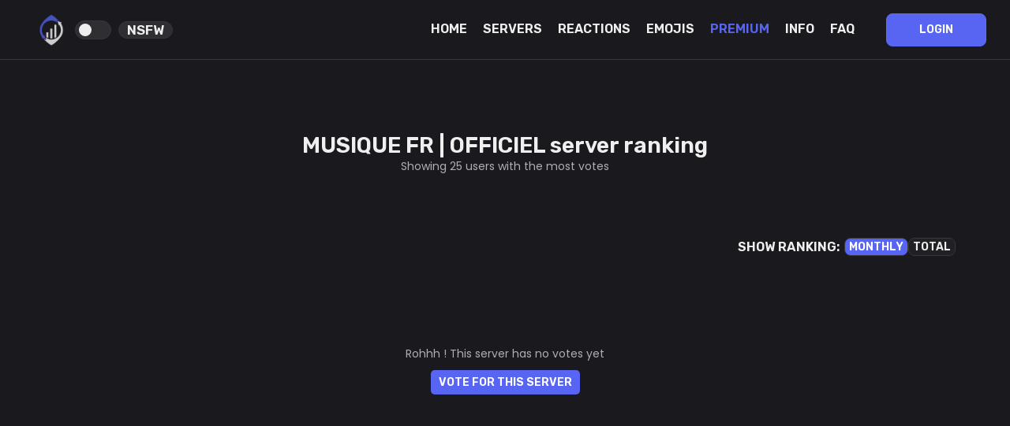

--- FILE ---
content_type: text/html; charset=UTF-8
request_url: https://discordinvites.net/ranking/1163544989947674714
body_size: 2844
content:
<!DOCTYPE html>
<html lang="en" class="theme-dark">
<head>
    <meta charset="utf-8">
    <meta http-equiv="Content-Type" content="text/html; charset=utf-8">
    <meta name="viewport" content="width=device-width, initial-scale=0.9">
    <meta http-equiv="X-UA-Compatible" content="ie=edge">
    <meta name="author" content="DiscordinvitesTeam">
    <meta property="og:type" content="website">
    <meta http-equiv="content-language" content="en">
    <title>Musique FR | OFFICIEL - DiscordInvites | DISCORDINVITES</title>
            <link rel="alternate" hreflang="en" href="https://discordinvites.net/ranking/1163544989947674714">
            <link rel="alternate" hreflang="fr" href="https://discordinvites.net/fr/ranking/1163544989947674714">
            <link rel="alternate" hreflang="it" href="https://discordinvites.net/it/ranking/1163544989947674714">
            <link rel="alternate" hreflang="es" href="https://discordinvites.net/es/ranking/1163544989947674714">
            <link rel="alternate" hreflang="ja" href="https://discordinvites.net/ja/ranking/1163544989947674714">
            <link rel="alternate" hreflang="de" href="https://discordinvites.net/de/ranking/1163544989947674714">
            <link rel="alternate" hreflang="pt" href="https://discordinvites.net/pt/ranking/1163544989947674714">
            <link rel="alternate" hreflang="tr" href="https://discordinvites.net/tr/ranking/1163544989947674714">
            <link rel="alternate" hreflang="ru" href="https://discordinvites.net/ru/ranking/1163544989947674714">
            <link rel="alternate" hreflang="el" href="https://discordinvites.net/el/ranking/1163544989947674714">
            <link rel="alternate" hreflang="ar" href="https://discordinvites.net/ar/ranking/1163544989947674714">
            <link rel="alternate" hreflang="zh" href="https://discordinvites.net/zh/ranking/1163544989947674714">
            <link rel="alternate" hreflang="nl" href="https://discordinvites.net/nl/ranking/1163544989947674714">
            <link rel="alternate" hreflang="pl" href="https://discordinvites.net/pl/ranking/1163544989947674714">
            <link rel="alternate" hreflang="ro" href="https://discordinvites.net/ro/ranking/1163544989947674714">
            <link rel="alternate" hreflang="hu" href="https://discordinvites.net/hu/ranking/1163544989947674714">
            <link rel="alternate" hreflang="cs" href="https://discordinvites.net/cs/ranking/1163544989947674714">
            <link rel="alternate" hreflang="fi" href="https://discordinvites.net/fi/ranking/1163544989947674714">
            <link rel="alternate" hreflang="sv" href="https://discordinvites.net/sv/ranking/1163544989947674714">
            <link rel="alternate" hreflang="da" href="https://discordinvites.net/da/ranking/1163544989947674714">
            <link rel="alternate" hreflang="ko" href="https://discordinvites.net/ko/ranking/1163544989947674714">
            <link rel="alternate" hreflang="no" href="https://discordinvites.net/no/ranking/1163544989947674714">
            <link rel="alternate" hreflang="sk" href="https://discordinvites.net/sk/ranking/1163544989947674714">
        <!-- Ios meta -->
    <meta name="apple-mobile-web-app-title" content="Discord Invites">
    <!-- Ios meta end -->
    <meta name="theme-color" content="#2E3136">
<meta property="twitter:image" content="https://cdn.discordapp.com/icons/1163544989947674714/a_0b1b1488269f8491ef5a7de3d209d284.gif">
<meta property="og:image" content="https://cdn.discordapp.com/icons/1163544989947674714/a_0b1b1488269f8491ef5a7de3d209d284.gif">
<meta property="twitter:url" content="https://discordinvites.net/ranking/1163544989947674714">
<meta property="og:url" content="https://discordinvites.net/ranking/1163544989947674714">
<meta property="twitter:card" content="summary">
<meta name="robots" content="index,follow">
<meta name="description" content="Ranking of Musique FR | OFFICIEL server">
<meta property="og:description" content="Ranking of Musique FR | OFFICIEL server">
<meta property="twitter:description" content="Ranking of Musique FR | OFFICIEL server">
<meta property="og:title" content="Musique FR | OFFICIEL - DiscordInvites | DISCORDINVITES">
<meta property="twitter:title" content="Musique FR | OFFICIEL - DiscordInvites | DISCORDINVITES">
    
    <link rel="canonical" href="https://discordinvites.net/ranking/1163544989947674714"/>
    <link rel="shortcut icon" href="https://cdn.discordapp.com/icons/1163544989947674714/a_0b1b1488269f8491ef5a7de3d209d284.gif" type="image/x-icon">
    
    
    <script src="/cdn-cgi/scripts/7d0fa10a/cloudflare-static/rocket-loader.min.js" data-cf-settings="e114a8eca9ccfdcfacdddee6-|49"></script><link href="https://fonts.googleapis.com/css2?family=Bebas+Neue&family=Inter:wght@100;200;300;400;500;600;700;800;900&family=Lilita+One&family=Noto+Sans:ital,wght@0,100..900;1,100..900&display=swap"
          rel="preload"
          type="text/css"
          as="style"
          onload="this.onload = null; this.rel = 'stylesheet';">
    <script src="/cdn-cgi/scripts/7d0fa10a/cloudflare-static/rocket-loader.min.js" data-cf-settings="e114a8eca9ccfdcfacdddee6-|49"></script><link href="https://fonts.googleapis.com/css2?family=Bebas+Neue&family=Inter:wght@100;200;300;400;500;600;700;800;900&family=Lilita+One&display=swap"
          rel="preload"
          type="text/css"
          as="style"
          onload="this.onload = null; this.rel = 'stylesheet';">
    <script src="/cdn-cgi/scripts/7d0fa10a/cloudflare-static/rocket-loader.min.js" data-cf-settings="e114a8eca9ccfdcfacdddee6-|49"></script><link href="https://cdnjs.cloudflare.com/ajax/libs/font-awesome/6.2.0/css/all.min.css"
          rel="preload"
          type="text/css"
          as="style"
          onload="this.onload = null; this.rel = 'stylesheet';">
    <script src="/cdn-cgi/scripts/7d0fa10a/cloudflare-static/rocket-loader.min.js" data-cf-settings="e114a8eca9ccfdcfacdddee6-|49"></script><link rel="preload"
          type="text/css"
          as="style"
          onload="this.onload = null; this.rel = 'stylesheet';"
          href="https://discordinvites.net/assets/css/colors.min.css?v=2257">
    <script src="/cdn-cgi/scripts/7d0fa10a/cloudflare-static/rocket-loader.min.js" data-cf-settings="e114a8eca9ccfdcfacdddee6-|49"></script><link rel="preload"
          type="text/css"
          as="style"
          onload="this.onload = null; this.rel = 'stylesheet';"
          href="https://discordinvites.net/assets/css/scrollbar.min.css?v=2257">
    <script src="/cdn-cgi/scripts/7d0fa10a/cloudflare-static/rocket-loader.min.js" data-cf-settings="e114a8eca9ccfdcfacdddee6-|49"></script><link rel="preload"
          type="text/css"
          as="style"
          onload="this.onload = null; this.rel = 'stylesheet';"
          href="https://discordinvites.net/assets/css/hamburger.min.css?v=2257">
    <script src="/cdn-cgi/scripts/7d0fa10a/cloudflare-static/rocket-loader.min.js" data-cf-settings="e114a8eca9ccfdcfacdddee6-|49"></script><link rel="preload"
          type="text/css"
          as="style"
          onload="this.onload = null; this.rel = 'stylesheet';"
          href="https://discordinvites.net/assets/css/navBar.min.css?v=2257">
    <script src="/cdn-cgi/scripts/7d0fa10a/cloudflare-static/rocket-loader.min.js" data-cf-settings="e114a8eca9ccfdcfacdddee6-|49"></script><link rel="preload"
          type="text/css"
          as="style"
          onload="this.onload = null; this.rel = 'stylesheet';"
          href="https://discordinvites.net/assets/css/boost/boost.min.css?v=2257">
    <script src="/cdn-cgi/scripts/7d0fa10a/cloudflare-static/rocket-loader.min.js" data-cf-settings="e114a8eca9ccfdcfacdddee6-|49"></script><link rel="preload"
          type="text/css"
          as="style"
          onload="this.onload = null; this.rel = 'stylesheet';"
          href="https://discordinvites.net/assets/css/loading.min.css?v=2257">
    <script src="/cdn-cgi/scripts/7d0fa10a/cloudflare-static/rocket-loader.min.js" data-cf-settings="e114a8eca9ccfdcfacdddee6-|49"></script><link rel="preload"
          type="text/css"
          as="style"
          onload="this.onload = null; this.rel = 'stylesheet';"
          href="https://discordinvites.net/assets/css/animation.min.css?v=2257">
    <script src="/cdn-cgi/scripts/7d0fa10a/cloudflare-static/rocket-loader.min.js" data-cf-settings="e114a8eca9ccfdcfacdddee6-|49"></script><link rel="preload"
          type="text/css"
          as="style"
          onload="this.onload = null; this.rel = 'stylesheet';"
          href="https://discordinvites.net/assets/css/footer.min.css?v=2257">
    <script src="/cdn-cgi/scripts/7d0fa10a/cloudflare-static/rocket-loader.min.js" data-cf-settings="e114a8eca9ccfdcfacdddee6-|49"></script><link rel="preload"
          type="text/css"
          as="style"
          onload="this.onload = null; this.rel = 'stylesheet';"
          href="https://discordinvites.net/assets/css/theme.min.css?v=2257">
    <script src="/cdn-cgi/scripts/7d0fa10a/cloudflare-static/rocket-loader.min.js" data-cf-settings="e114a8eca9ccfdcfacdddee6-|49"></script><link rel="preload"
          type="text/css"
          as="style"
          onload="this.onload = null; this.rel = 'stylesheet';"
          href="https://discordinvites.net/assets/css/tooltips.min.css?v=2257">
    <script src="/cdn-cgi/scripts/7d0fa10a/cloudflare-static/rocket-loader.min.js" data-cf-settings="e114a8eca9ccfdcfacdddee6-|49"></script><link rel="preload"
          type="text/css"
          as="style"
          onload="this.onload = null; this.rel = 'stylesheet';"
          href="https://discordinvites.net/assets/css/ads.min.css?v=2257">
    <script src="/cdn-cgi/scripts/7d0fa10a/cloudflare-static/rocket-loader.min.js" data-cf-settings="e114a8eca9ccfdcfacdddee6-|49"></script><link rel="preload"
          type="text/css"
          as="style"
          onload="this.onload = null; this.rel = 'stylesheet';"
          href="https://discordinvites.net/assets/css/modal.min.css?v=2257">
    <script src="/cdn-cgi/scripts/7d0fa10a/cloudflare-static/rocket-loader.min.js" data-cf-settings="e114a8eca9ccfdcfacdddee6-|49"></script><link rel="preload"
          type="text/css"
          as="style"
          onload="this.onload = null; this.rel = 'stylesheet';"
          href="https://discordinvites.net/node_modules/@sweetalert2/themes/dark/dark.min.css?v=2257">
    <script src="/cdn-cgi/scripts/7d0fa10a/cloudflare-static/rocket-loader.min.js" data-cf-settings="e114a8eca9ccfdcfacdddee6-|49"></script><link rel="preload"
          type="text/css"
          as="style"
          onload="this.onload = null; this.rel = 'stylesheet';"
          href="https://discordinvites.net/node_modules/alertifyjs/build/css/alertify.min.css?v=2257"/>
    <script src="/cdn-cgi/scripts/7d0fa10a/cloudflare-static/rocket-loader.min.js" data-cf-settings="e114a8eca9ccfdcfacdddee6-|49"></script><link rel="preload"
          type="text/css"
          as="style"
          onload="this.onload = null; this.rel = 'stylesheet';"
          href="https://discordinvites.net/node_modules/alertifyjs/build/css/themes/semantic.min.css?v=2257">
    <script src="/cdn-cgi/scripts/7d0fa10a/cloudflare-static/rocket-loader.min.js" data-cf-settings="e114a8eca9ccfdcfacdddee6-|49"></script><link rel="preload"
          type="text/css"
          as="style"
          onload="this.onload = null; this.rel = 'stylesheet';" href="https://cdnjs.cloudflare.com/ajax/libs/animate.css/4.1.1/animate.min.css"/>
    <link rel="stylesheet" href="https://unpkg.com/@trevoreyre/autocomplete-js/dist/style.css"/>
    <!-- PWA -->
    <link rel="manifest" href="https://discordinvites.net/manifest.json">
    <link rel="apple-touch-icon" href="https://discordinvites.net/assets/imgs/manifest/100x100.png">
    <meta name="apple-mobile-web-app-status-bar" content="#1A1A1E">
    <!-- iPhone link -->
    <link rel="apple-touch-startup-image" href="https://discordinvites.net/assets/imgs/manifest/100x100.png">
    <!-- iPhone Xs Max (1242px x 2688px) -->
    <link rel="apple-touch-startup-image"
          media="(device-width: 414px) and (device-height: 896px) and (-webkit-device-pixel-ratio: 3)"
          href="https://discordinvites.net/assets/imgs/manifest/IOS/1242x2688.png">
    <!-- iPhone Xr (828px x 1792px) -->
    <link rel="apple-touch-startup-image"
          media="(device-width: 414px) and (device-height: 896px) and (-webkit-device-pixel-ratio: 2)"
          href="https://discordinvites.net/assets/imgs/manifest/IOS/828x1792.png">
    <!-- iPhone X, Xs (1125px x 2436px) -->
    <link rel="apple-touch-startup-image"
          media="(device-width: 375px) and (device-height: 812px) and (-webkit-device-pixel-ratio: 3)"
          href="https://discordinvites.net/assets/imgs/manifest/IOS/1125x2436.png">
    <!-- iPhone 8 Plus, 7 Plus, 6s Plus, 6 Plus (1242px x 2208px) -->
    <link rel="apple-touch-startup-image"
          media="(device-width: 414px) and (device-height: 736px) and (-webkit-device-pixel-ratio: 3)"
          href="https://discordinvites.net/assets/imgs/manifest/IOS/1242x2208.png">
    <!-- iPhone 8, 7, 6s, 6 (750px x 1334px) -->
    <link rel="apple-touch-startup-image"
          media="(device-width: 375px) and (device-height: 667px) and (-webkit-device-pixel-ratio: 2)"
          href="https://discordinvites.net/assets/imgs/manifest/IOS/750x1334.png">
    <!-- iPad Pro 12.9" (2048px x 2732px) -->
    <link rel="apple-touch-startup-image"
          media="(device-width: 1024px) and (device-height: 1366px) and (-webkit-device-pixel-ratio: 2)"
          href="https://discordinvites.net/assets/imgs/manifest/IOS/2048x2732.png">
    <!-- iPad Pro 11” (1668px x 2388px) -->
    <link rel="apple-touch-startup-image"
          media="(device-width: 834px) and (device-height: 1194px) and (-webkit-device-pixel-ratio: 2)"
          href="https://discordinvites.net/assets/imgs/manifest/IOS/1668x2388.png">
    <!-- iPad Pro 10.5" (1668px x 2224px) -->
    <link rel="apple-touch-startup-image"
          media="(device-width: 834px) and (device-height: 1112px) and (-webkit-device-pixel-ratio: 2)"
          href="https://discordinvites.net/assets/imgs/manifest/IOS/1668x2224.png">
    <!-- iPad Mini, Air (1536px x 2048px) -->
    <link rel="apple-touch-startup-image"
          media="(device-width: 768px) and (device-height: 1024px) and (-webkit-device-pixel-ratio: 2)"
          href="https://discordinvites.net/assets/imgs/manifest/IOS/1536x2048.png">
    <!-- Ios link end -->
    <meta name="theme-color" content="#1A1A1E">
    <script src='https://www.google.com/recaptcha/api.js' async defer type="e114a8eca9ccfdcfacdddee6-text/javascript"></script>
    <script src="https://discordinvites.net/assets/js/jquery.min.js" type="e114a8eca9ccfdcfacdddee6-text/javascript"></script>
    <script src="https://discordinvites.net/assets/js/navBarMenuHover.min.js?v=2257" async type="e114a8eca9ccfdcfacdddee6-text/javascript"></script>
    <script src="https://discordinvites.net/assets/js/switcher.js?v=2257" type="e114a8eca9ccfdcfacdddee6-text/javascript"></script>
                <link rel="stylesheet" href="https://discordinvites.net/assets/css/rank/rank.min.css?v=2257" type="text/css">
            <link rel="stylesheet" href="https://discordinvites.net/assets/css/rank/rank_responsive.min.css?v=2257" type="text/css">
    
    <style>
        .ajs-message.ajs-customError {
            color: var(--color-fast-white);
            background-color: var(--color-low-gray);
            border: 1px solid var(--color-border-gray);
            border-left: 2px solid var(--color-red);
            border-bottom-right-radius: var(--border-radius);
            border-top-right-radius: var(--border-radius);
            cursor: pointer;
        }

        .ajs-message.ajs-customSuccess {
            color: var(--color-fast-white);
            background-color: var(--color-low-gray);
            border: 1px solid var(--color-border-gray);
            border-left: 2px solid var(--color-green);
            border-bottom-right-radius: var(--border-radius);
            border-top-right-radius: var(--border-radius);
            cursor: pointer;
        }
    </style>
</head>
<body id="" ondragstart="if (!window.__cfRLUnblockHandlers) return false; return false;" ondrop="if (!window.__cfRLUnblockHandlers) return false; return false;" class="" data-cf-modified-e114a8eca9ccfdcfacdddee6-="">
<script type="e114a8eca9ccfdcfacdddee6-text/javascript">
    (function(c,l,a,r,i,t,y){
        c[a]=c[a]||function(){(c[a].q=c[a].q||[]).push(arguments)};
        t=l.createElement(r);t.async=1;t.src="https://www.clarity.ms/tag/"+i;
        y=l.getElementsByTagName(r)[0];y.parentNode.insertBefore(t,y);
    })(window, document, "clarity", "script", "m59pevezpg");
</script>

<!-- Google tag (gtag.js) -->
<script async src="https://www.googletagmanager.com/gtag/js?id=G-9T3RBWKF1N" type="e114a8eca9ccfdcfacdddee6-text/javascript"></script>
<script type="e114a8eca9ccfdcfacdddee6-text/javascript">
    window.dataLayer = window.dataLayer || [];
    function gtag(){dataLayer.push(arguments);}
    gtag('js', new Date());

    gtag('config', 'G-9T3RBWKF1N');
</script>
<div class="loader">
    <div class="title-font loaderTitle ">
        <span class="regularText">DISCORD 󠇰󠇰</span>
        <span class="coloredText">INVITES</span>
    </div>
    <br/>
    <div class="lds-ellipsis">
        <div></div>
        <div></div>
        <div></div>
        <div></div>
    </div>
</div>
        <nav id="nav" class="navBar">
        <a href="https://discordinvites.net">
            <div class="navBarLogoContainer" flow="right">
                <img src="https://discordinvites.net/assets/imgs/discordinvites/blue_100.png" alt="logo">
            </div>
        </a>
        <div class="switcherContainer">
            <label for="switcherNsfw" class="switchDiscord" style="position: relative;">
                <input type="checkbox" id="switcherNsfw" name="nsfwSwitch">
                <span class="sliderDiscord round" style="width: 38px !important;"></span>
            </label>
            <h3 tooltip="Show nsfw servers in list" flow="down" class="regularText">NSFW</h3>
        </div>
        <div class="burger">
            <div class="leftBurgerContainer">
                                    <a href="https://discordinvites.net/login/?page=ranking_1163544989947674714"
                       class="loginMobileButton">LOGIN</a>
                            </div>
            <div class="hamburger hamburger--slider">
                <div class="hamburger-box">
                    <div class="hamburger-inner"></div>
                </div>
            </div>
            <div class="burgerContent">
                <div class="navLinks">
                    <div class="regularNavLinks">
                        <a id="index" href="https://discordinvites.net/" class="navPageLink"
                           style="color: var(--color-fast-white) !important;">HOME</a>
                        <a id="servers" href="https://discordinvites.net/servers" class="navPageLink"
                           style="color: var(--color-fast-white) !important;">SERVERS</a>
                        <a id="reactions" href="https://discordinvites.net/reactions" class="navPageLink"
                           style="color: var(--color-fast-white) !important;">REACTIONS</a>
                        <a id="emojis" href="https://discordinvites.net/emojis" class="navPageLink"
                           style="color: var(--color-fast-white) !important;">EMOJIS</a>
                        <a id="premium" href="https://discordinvites.net/premium"
                           class="navPageLink coloredText">PREMIUM</a>
                        <a id="infos" href="https://discordinvites.net/infos" class="navPageLink"
                           style="color: var(--color-fast-white) !important;">INFO</a>
                        <a id="faq" href="https://discordinvites.net/faq" class="navPageLink"
                           style="color: var(--color-fast-white) !important;">FAQ</a>
                    </div>
                    <div class="userLinks">
                                                    <a href="https://discordinvites.net/login/?page=ranking_1163544989947674714">
                                <div class="userLoginButton title-font">
                                    LOGIN                                </div>
                            </a>
                                            </div>
                </div>
            </div>
        </div>
    </nav>
    <div class="navbarbottom">
        <a href="https://discordinvites.net" class="nav-link">
            <i class="fas fa-home"></i>
            <span>home</span>
        </a>
        <a href="https://discordinvites.net/servers" class="nav-link">
            <i class="fas fa-server"></i>
            <span>servers</span>
        </a>
        <a href="https://discordinvites.net/add" class="nav-link nav-link-add">
            <i class="fa-solid fa-plus"></i>
        </a>
        <a href="https://discordinvites.net/emojis" class="nav-link">
            <i class="fa-solid fa-face-laugh-beam"></i>
            <span>emojis</span>
        </a>
        <a href="https://discordinvites.net/dashboard" class="nav-link">
            <i class="fas fa-chart-bar"></i>
            <span>Dashboard</span>
        </a>
    </div>
<div class="rankContainer">
            <h1 class="regularText"><strong>Musique FR | OFFICIEL</strong> server ranking</h1>
            <pan class="lightText">Showing 25 users with the most votes</pan>

    <div class="sortButtonContainer">
        <div class="sortHeader">
            <h3 class="regularText title-font">Show ranking:</h3>
        </div>
        <div class="buttonSortContainer title-font">
            <a href="https://discordinvites.net/ranking/1163544989947674714">
                <div class="sortButton selected">
                    Monthly                </div>
            </a>
            <a href="https://discordinvites.net/ranking/1163544989947674714?sort=total">
                <div class="sortButton ">
                    Total                </div>
            </a>
        </div>
    </div>

            <div class="emptyVotes">
            <span class="lightText">Rohhh ! This server has no votes yet</span>
            <a href="https://discordinvites.net/vote/1163544989947674714" class="voteButton title-font">
                Vote for this server            </a>
        </div>
    </div>
<style>
    .wavePath-34gfxs {
        -webkit-animation: waveDividerAnimation-34gfxs 20s linear infinite alternate;
        animation: waveDividerAnimation-34gfxs 20s linear infinite alternate;
        fill: var(--color-fast-gray);
    }

    @-webkit-keyframes waveDividerAnimation-34gfxs {
        0% {
            d: path("M826.337463,25.5396311 C670.970254,58.655965 603.696181,68.7870267 447.802481,35.1443383 C293.342778,1.81111414 137.33377,1.81111414 0,1.81111414 L0,150 L1920,150 L1920,1.81111414 C1739.53523,-16.6853983 1679.86404,73.1607868 1389.7826,37.4859505 C1099.70117,1.81111414 981.704672,-7.57670281 826.337463,25.5396311 Z");
        }
        50% {
            d: path("M655.558582,28.4898877 C500.191373,61.6062216 422.833785,83.5422763 266.940085,49.8995879 C112.480383,16.5663637 84.0992497,8.02840272 0,44.7243294 L0,150.727527 L1920,150.727527 L1920,49.8995879 C1580.91676,-34.8808285 1438.10804,73.6768193 1148.0266,38.0019829 C857.945166,2.32714659 810.925791,-4.62644617 655.558582,28.4898877 Z");
        }
        to {
            d: path("M842.322034,38.0019829 C686.954825,71.1183168 623.386282,53.08497 467.492582,19.4422816 C313.032879,-13.8909426 84.0992497,8.02840272 0,44.7243294 L0,150.727527 L1920,150.727527 L1920,76.8685643 C1512.23604,-35.3595639 1568.70222,67.4289432 1278.62078,31.7541069 C988.539347,-3.92072949 997.689243,4.88564905 842.322034,38.0019829 Z");
        }
    }

    @keyframes waveDividerAnimation-34gfxs {
        0% {
            d: path("M826.337463,25.5396311 C670.970254,58.655965 603.696181,68.7870267 447.802481,35.1443383 C293.342778,1.81111414 137.33377,1.81111414 0,1.81111414 L0,150 L1920,150 L1920,1.81111414 C1739.53523,-16.6853983 1679.86404,73.1607868 1389.7826,37.4859505 C1099.70117,1.81111414 981.704672,-7.57670281 826.337463,25.5396311 Z");
        }
        50% {
            d: path("M655.558582,28.4898877 C500.191373,61.6062216 422.833785,83.5422763 266.940085,49.8995879 C112.480383,16.5663637 84.0992497,8.02840272 0,44.7243294 L0,150.727527 L1920,150.727527 L1920,49.8995879 C1580.91676,-34.8808285 1438.10804,73.6768193 1148.0266,38.0019829 C857.945166,2.32714659 810.925791,-4.62644617 655.558582,28.4898877 Z");
        }
        to {
            d: path("M842.322034,38.0019829 C686.954825,71.1183168 623.386282,53.08497 467.492582,19.4422816 C313.032879,-13.8909426 84.0992497,8.02840272 0,44.7243294 L0,150.727527 L1920,150.727527 L1920,76.8685643 C1512.23604,-35.3595639 1568.70222,67.4289432 1278.62078,31.7541069 C988.539347,-3.92072949 997.689243,4.88564905 842.322034,38.0019829 Z");
        }
    }
</style>
<div class="footer">
    <svg class="wave-1hkxOo" version="1.1" xmlns="http://www.w3.org/2000/svg" viewBox="0 0 1440 100"
         preserveAspectRatio="none">
        <path class="wavePath-34gfxs"
              d="M826.337463,25.5396311 C670.970254,58.655965 603.696181,68.7870267 447.802481,35.1443383 C293.342778,1.81111414 137.33377,1.81111414 0,1.81111414 L0,150 L1920,150 L1920,1.81111414 C1739.53523,-16.6853983 1679.86404,73.1607868 1389.7826,37.4859505 C1099.70117,1.81111414 981.704672,-7.57670281 826.337463,25.5396311 Z">
        </path>
    </svg>
    <div class="footerContainer">
        <div class="footerSection footerColums" type="logoContainer">
            <div class="footerFirstPart">
                <img src="[data-uri]" class="lazyload" data-src="https://discordinvites.net/assets/imgs/discordinvites/blue_100.png" alt="discordinvites">
                <h2 class="regularText">DISCORD</h2>
                <h2 class="coloredText">INVITES</h2>
            </div>
            <div class="footerSocialContainer">
                <a href="https://twitter.com/DiscordInvites_" class="socialMedia" tooltip="Twitter" target="_blank"
                   rel="noopener">
                    <img src="[data-uri]" class="lazyload" data-src="https://discordinvites.net/assets/logo/twitter.png" alt="twitter">
                </a>
                <a href="https://www.tiktok.com/@discordinvites.net" class="socialMedia" tooltip="Tiktok"
                   target="_blank" rel="noopener">
                    <img src="[data-uri]" class="lazyload" data-src="https://discordinvites.net/assets/logo/tiktok.png" alt="tiktok">
                </a>
                <a href="https://www.youtube.com/channel/UCLtwtHRKDJULs4evn0GxXDw" class="socialMedia" tooltip="Youtube"
                   target="_blank" rel="noopener">
                    <img src="[data-uri]" class="lazyload" data-src="https://discordinvites.net/assets/logo/youtube.png" alt="youtube">
                </a>
                <a href="https://www.instagram.com/discordinvites_/" class="socialMedia" tooltip="Instagram"
                   target="_blank" rel="noopener">
                    <img src="[data-uri]" class="lazyload" data-src="https://discordinvites.net/assets/logo/instagram.png" alt="instagram"
                         style="width: 22px !important; height: 22px !important;">
                </a>
            </div>
        </div>
        <div class="footerSection" type="links">
            <a href="https://discordinvites.net/">Home</a>
            <a href="https://discordinvites.net/servers">Servers</a>
            <a href="https://discordinvites.net/reactions">Reactions</a>
            <a href="https://discordinvites.net/faq">FAQ</a>
        </div>
        <div class="footerSection" type="links">
            <a href="https://discordinvites.net/dashboard">Dashboard</a>
            <a href="https://discordinvites.net/add">Add your server</a>
            <a href="https://dinvites.net/discordinvites">Our Discord</a>
            <a href="https://discordinvites.net/contact">Contact us</a>
        </div>
        <div class="footerSection" type="links">
            <a style="color: #5865F2;" href="https://discordinvites.net/ranking">Ranking</a>
            <div class="select">
                <div class="selectLanguage" tooltip="Current language">
                    <img style="width: 30px; height: 30px;" src="https://discordinvites.net/assets/imgs/flags/en.png" alt="en">
                </div>
                <div class="selectButton title-font" style="font-weight: bold; text-transform: uppercase;">
                    Change language                    <i class="fa-solid fa-angle-down"></i>
                </div>
                <div class="selectOption" style="display: none; min-width: 180px;">
                                            <a style="padding: 3px 0;"
                           href="https://discordinvites.net/lang/en.ranking_1163544989947674714"
                        >
                            <div class="selectOptionItem selected ">
                                <div id="language-en">English</div>
                                <img src="https://discordinvites.net/assets/imgs/flags/en.png" alt="en">
                            </div>
                        </a>
                                            <a style="padding: 3px 0;"
                           href="https://discordinvites.net/lang/fr.ranking_1163544989947674714"
                        >
                            <div class="selectOptionItem  ">
                                <div id="language-fr">Français</div>
                                <img src="https://discordinvites.net/assets/imgs/flags/fr.png" alt="fr">
                            </div>
                        </a>
                                            <a style="padding: 3px 0;"
                           href="https://discordinvites.net/lang/it.ranking_1163544989947674714"
                        >
                            <div class="selectOptionItem  ">
                                <div id="language-it">Italiano</div>
                                <img src="https://discordinvites.net/assets/imgs/flags/it.png" alt="it">
                            </div>
                        </a>
                                            <a style="padding: 3px 0;"
                           href="https://discordinvites.net/lang/es.ranking_1163544989947674714"
                        >
                            <div class="selectOptionItem  ">
                                <div id="language-es">Español</div>
                                <img src="https://discordinvites.net/assets/imgs/flags/es.png" alt="es">
                            </div>
                        </a>
                                            <a style="padding: 3px 0;"
                           href="https://discordinvites.net/lang/ja.ranking_1163544989947674714"
                        >
                            <div class="selectOptionItem  ">
                                <div id="language-ja">日本語</div>
                                <img src="https://discordinvites.net/assets/imgs/flags/ja.png" alt="ja">
                            </div>
                        </a>
                                            <a style="padding: 3px 0;"
                           href="https://discordinvites.net/lang/de.ranking_1163544989947674714"
                        >
                            <div class="selectOptionItem  ">
                                <div id="language-de">Deutsch</div>
                                <img src="https://discordinvites.net/assets/imgs/flags/de.png" alt="de">
                            </div>
                        </a>
                                            <a style="padding: 3px 0;"
                           href="https://discordinvites.net/lang/pt.ranking_1163544989947674714"
                        >
                            <div class="selectOptionItem  ">
                                <div id="language-pt">Português</div>
                                <img src="https://discordinvites.net/assets/imgs/flags/pt.png" alt="pt">
                            </div>
                        </a>
                                            <a style="padding: 3px 0;"
                           href="https://discordinvites.net/lang/tr.ranking_1163544989947674714"
                        >
                            <div class="selectOptionItem  ">
                                <div id="language-tr">Türkçe</div>
                                <img src="https://discordinvites.net/assets/imgs/flags/tr.png" alt="tr">
                            </div>
                        </a>
                                            <a style="padding: 3px 0;"
                           href="https://discordinvites.net/lang/ru.ranking_1163544989947674714"
                        >
                            <div class="selectOptionItem  ">
                                <div id="language-ru">Русский</div>
                                <img src="https://discordinvites.net/assets/imgs/flags/ru.png" alt="ru">
                            </div>
                        </a>
                                            <a style="padding: 3px 0;"
                           href="https://discordinvites.net/lang/el.ranking_1163544989947674714"
                        >
                            <div class="selectOptionItem  ">
                                <div id="language-el">Ελληνικά</div>
                                <img src="https://discordinvites.net/assets/imgs/flags/el.png" alt="el">
                            </div>
                        </a>
                                            <a style="padding: 3px 0;"
                           href="https://discordinvites.net/lang/ar.ranking_1163544989947674714"
                        >
                            <div class="selectOptionItem  ">
                                <div id="language-ar">العربية</div>
                                <img src="https://discordinvites.net/assets/imgs/flags/ar.png" alt="ar">
                            </div>
                        </a>
                                            <a style="padding: 3px 0;"
                           href="https://discordinvites.net/lang/zh.ranking_1163544989947674714"
                        >
                            <div class="selectOptionItem  ">
                                <div id="language-zh">中文</div>
                                <img src="https://discordinvites.net/assets/imgs/flags/zh.png" alt="zh">
                            </div>
                        </a>
                                            <a style="padding: 3px 0;"
                           href="https://discordinvites.net/lang/nl.ranking_1163544989947674714"
                        >
                            <div class="selectOptionItem  ">
                                <div id="language-nl">Nederlands</div>
                                <img src="https://discordinvites.net/assets/imgs/flags/nl.png" alt="nl">
                            </div>
                        </a>
                                            <a style="padding: 3px 0;"
                           href="https://discordinvites.net/lang/pl.ranking_1163544989947674714"
                        >
                            <div class="selectOptionItem  ">
                                <div id="language-pl">Polski</div>
                                <img src="https://discordinvites.net/assets/imgs/flags/pl.png" alt="pl">
                            </div>
                        </a>
                                            <a style="padding: 3px 0;"
                           href="https://discordinvites.net/lang/ro.ranking_1163544989947674714"
                        >
                            <div class="selectOptionItem  ">
                                <div id="language-ro">Română</div>
                                <img src="https://discordinvites.net/assets/imgs/flags/ro.png" alt="ro">
                            </div>
                        </a>
                                            <a style="padding: 3px 0;"
                           href="https://discordinvites.net/lang/hu.ranking_1163544989947674714"
                        >
                            <div class="selectOptionItem  ">
                                <div id="language-hu">Magyar</div>
                                <img src="https://discordinvites.net/assets/imgs/flags/hu.png" alt="hu">
                            </div>
                        </a>
                                            <a style="padding: 3px 0;"
                           href="https://discordinvites.net/lang/cs.ranking_1163544989947674714"
                        >
                            <div class="selectOptionItem  ">
                                <div id="language-cs">Čeština</div>
                                <img src="https://discordinvites.net/assets/imgs/flags/cs.png" alt="cs">
                            </div>
                        </a>
                                            <a style="padding: 3px 0;"
                           href="https://discordinvites.net/lang/fi.ranking_1163544989947674714"
                        >
                            <div class="selectOptionItem  ">
                                <div id="language-fi">Suomi</div>
                                <img src="https://discordinvites.net/assets/imgs/flags/fi.png" alt="fi">
                            </div>
                        </a>
                                            <a style="padding: 3px 0;"
                           href="https://discordinvites.net/lang/sv.ranking_1163544989947674714"
                        >
                            <div class="selectOptionItem  ">
                                <div id="language-sv">Svenska</div>
                                <img src="https://discordinvites.net/assets/imgs/flags/sv.png" alt="sv">
                            </div>
                        </a>
                                            <a style="padding: 3px 0;"
                           href="https://discordinvites.net/lang/da.ranking_1163544989947674714"
                        >
                            <div class="selectOptionItem  ">
                                <div id="language-da">Dansk</div>
                                <img src="https://discordinvites.net/assets/imgs/flags/da.png" alt="da">
                            </div>
                        </a>
                                            <a style="padding: 3px 0;"
                           href="https://discordinvites.net/lang/ko.ranking_1163544989947674714"
                        >
                            <div class="selectOptionItem  ">
                                <div id="language-ko">한국어</div>
                                <img src="https://discordinvites.net/assets/imgs/flags/ko.png" alt="ko">
                            </div>
                        </a>
                                            <a style="padding: 3px 0;"
                           href="https://discordinvites.net/lang/no.ranking_1163544989947674714"
                        >
                            <div class="selectOptionItem  ">
                                <div id="language-no">Norsk</div>
                                <img src="https://discordinvites.net/assets/imgs/flags/no.png" alt="no">
                            </div>
                        </a>
                                            <a style="padding: 3px 0;"
                           href="https://discordinvites.net/lang/sk.ranking_1163544989947674714"
                        >
                            <div class="selectOptionItem  ">
                                <div id="language-sk">Slovenčina</div>
                                <img src="https://discordinvites.net/assets/imgs/flags/sk.png" alt="sk">
                            </div>
                        </a>
                                    </div>
            </div>
            <div class="theme-switcher">
                <div tooltip="Dark" class="switcher switcher-dark"></div>
                <div tooltip="Dark light" class="switcher switcher-dark-light"></div>
                <div tooltip="Light" class="switcher switcher-light"></div>
            </div>
        </div>
    </div>
    <div class="partnersContainer">
        <h3 class="regularText title-font">Discord<span class="coloredText">Invites</span> Sponsors</h3>
        <div class="partnersContainerRow">
            <a href="https://mrrobot.app/?utm_source=link&utm_medium=banner&utm_term=DiscordInvites%2Cwebsite&utm_content=banner_partner_DiscordInvites&utm_campaign=DiscordInvites"
               target="_blank" rel="noopener">
                <div class="partnerCard" type="AG" tooltip="MR. ROBOT">
                    <img class="lazyload"
                         data-src="https://discordinvites.net/assets/imgs/partners/mrrobot.jpg?v=2257"
                         alt="MR. ROBOT" src="[data-uri]">
                </div>
            </a>
            <a href="https://www.skybot.fr"
               target="_blank" rel="noopener">
                <div class="partnerCard" type="AG" tooltip="Sky">
                    <img class="lazyload"
                         data-src="https://discordinvites.net/assets/imgs/partners/sky.webp?v=2257"
                         alt="Sky" src="[data-uri]">
                </div>
            </a>
            <a href="https://influenz.me"
               target="_blank" rel="noopener">
                <div class="partnerCard" type="AG" tooltip="Influenz">
                    <img class="lazyload"
                         data-src="https://discordinvites.net/assets/imgs/partners/infuez.webp?v=2257"
                         alt="Influenz" src="[data-uri]">
                </div>
            </a>
            <a href="https://discord-france.fr/"
               target="_blank" rel="noopener">
                <div class="partnerCard" type="AG" tooltip="Discord-France">
                    <img class="lazyload"
                         data-src="https://discordinvites.net/assets/imgs/partners/dflogo.webp?v=2257"
                         alt="Discord-France" src="[data-uri]">
                </div>
            </a>
            <a href="https://discorads.com/"
               target="_blank" rel="noopener">
                <div class="partnerCard" type="AG" tooltip="discorads">
                    <img class="lazyload"
                         data-src="https://discordinvites.net/assets/imgs/partners/discorads.webp?v=2257"
                         alt="discorads" src="[data-uri]">
                </div>
            </a>
        </div>
    </div>

<!--
    <button class="download-pwa" onclick="installPWA()">
        Download for&nbsp;<span id="osName"></span>
    </button>
-->

    <div class="authorContainer">
        <span class='author lightText'>Made with <img src='https://discordinvites.net/assets/logo/heart2.png' alt='heart'> by <a href='https://github.com/vince614' target='_blank' rel='noopener'>Vince</a>, <a href='https://alexandregerez.com/' target='_blank' rel='noopener'>Nextrie</a> & <a href='https://discordinvites.net/profile/405479325316677654' target='_blank' rel='noopener'>LarchitecT</a></span>
    </div>
    <div class="informationFooterContainer">
        <span class="lightText">© 2026 DiscordInvites - DiscordInvites is not affiliated with <span class='regularText'>Discord</span>.</span>
        <div class="informationFooterContainerLink">
            <a href="https://discordinvites.net/privacy">Legal Notice</a>
            <a href="https://discordinvites.net/tos">Conditions of use</a>
            <a href="https://discordinvites.net/#">Cookie</a>
        </div>
        <span style="font-size: 10px;" class="lightText">Protection by reCAPTCHA <a
                    href="https://policies.google.com/privacy">Confidentiality</a> - <a
                    href="https://policies.google.com/terms">Conditions</a></span>
    </div>
</div>
<script src="/cdn-cgi/scripts/7d0fa10a/cloudflare-static/rocket-loader.min.js" data-cf-settings="e114a8eca9ccfdcfacdddee6-|49" defer></script><script>(function(){function c(){var b=a.contentDocument||a.contentWindow.document;if(b){var d=b.createElement('script');d.innerHTML="window.__CF$cv$params={r:'9c2600a92c3ec78f',t:'MTc2OTE1Nzc5Nw=='};var a=document.createElement('script');a.src='/cdn-cgi/challenge-platform/scripts/jsd/main.js';document.getElementsByTagName('head')[0].appendChild(a);";b.getElementsByTagName('head')[0].appendChild(d)}}if(document.body){var a=document.createElement('iframe');a.height=1;a.width=1;a.style.position='absolute';a.style.top=0;a.style.left=0;a.style.border='none';a.style.visibility='hidden';document.body.appendChild(a);if('loading'!==document.readyState)c();else if(window.addEventListener)document.addEventListener('DOMContentLoaded',c);else{var e=document.onreadystatechange||function(){};document.onreadystatechange=function(b){e(b);'loading'!==document.readyState&&(document.onreadystatechange=e,c())}}}})();</script><script defer src="https://static.cloudflareinsights.com/beacon.min.js/vcd15cbe7772f49c399c6a5babf22c1241717689176015" integrity="sha512-ZpsOmlRQV6y907TI0dKBHq9Md29nnaEIPlkf84rnaERnq6zvWvPUqr2ft8M1aS28oN72PdrCzSjY4U6VaAw1EQ==" data-cf-beacon='{"version":"2024.11.0","token":"8dfa719f9f23480aba07117be6da5c84","r":1,"server_timing":{"name":{"cfCacheStatus":true,"cfEdge":true,"cfExtPri":true,"cfL4":true,"cfOrigin":true,"cfSpeedBrain":true},"location_startswith":null}}' crossorigin="anonymous"></script>
</body>
<script type="application/ld+json">
    {
        "@context": "https://schema.org",
        "@type": "Organization",
        "name": "DiscordInvites",
        "url": "https://discordinvites.net",
        "sameAs": [
            "https://twitter.com/DiscordInvites_"
        ],
        "address": {
            "@type": "PostalAddress",
            "streetAddress": "1 rue de paris",
            "addressRegion": "Ile de france",
            "postalCode": "75000",
            "addressCountry": "FR"
        }
    }
</script><script src="https://discordinvites.net/assets/js/currentPageFinder.min.js?v=2257" async type="e114a8eca9ccfdcfacdddee6-text/javascript"></script>
<script src="https://discordinvites.net/assets/js/responsiveMenu.min.js?v=2257" type="e114a8eca9ccfdcfacdddee6-text/javascript"></script>
<script src="https://discordinvites.net/assets/js/modal.min.js?v=2257" async type="e114a8eca9ccfdcfacdddee6-text/javascript"></script>
<script src="https://discordinvites.net/node_modules/sweetalert2/dist/sweetalert2.min.js" async type="e114a8eca9ccfdcfacdddee6-text/javascript"></script>
<script src="https://discordinvites.net/node_modules/alertifyjs/build/alertify.min.js" type="e114a8eca9ccfdcfacdddee6-text/javascript"></script>
<script src="https://discordinvites.net/node_modules/lazysizes/lazysizes.min.js" type="e114a8eca9ccfdcfacdddee6-text/javascript"></script>
<script src="https://discordinvites.net/assets/js/log.min.js?v=2257" async type="e114a8eca9ccfdcfacdddee6-text/javascript"></script>
<script src="https://discordinvites.net/assets/js/utils/animateNumber.min.js?v=2257" async type="e114a8eca9ccfdcfacdddee6-text/javascript"></script>
<script src="https://discordinvites.net/assets/js/default.min.js?v=2257" type="e114a8eca9ccfdcfacdddee6-text/javascript"></script>
<script src="https://discordinvites.net/assets/js/boost/boost.min.js?v=2257" type="e114a8eca9ccfdcfacdddee6-text/javascript"></script>
<script src="https://unpkg.com/@trevoreyre/autocomplete-js" type="e114a8eca9ccfdcfacdddee6-text/javascript"></script>
<script type="e114a8eca9ccfdcfacdddee6-text/javascript">
    const HOST_URL = 'https://discordinvites.net';
    const ASSETS_URL = 'https://discordinvites.net';
    const PREFIX_HOST_URL = 'https://discordinvites.net';
    const LOCALE = 'en';
    const LOCAL_MODE = false;
    const isLogin = false;

    let sessionMessage;
    let sessionRedirect;
    let sessionMessageType;
    let sessionMessageValue;

    
    if (sessionMessage) {
        setTimeout(function () {
            if (sessionMessageType === "error") {
                swalError(sessionMessage);
            } else {
                swalSuccess(sessionMessage, sessionRedirect);
                if (sessionMessageType === 'dcoins') {
                    setTimeout(() => {
                        animateDomNumber(
                            'dcoins_balance',
                            parseInt(sessionMessageValue)
                        );
                    }, 1000);
                }
            }
        }, 1500);
    }

    
    let translations = `{"error !":"Error !","success !":"Success !"," day":" day"," days":" days","now":"Now"}`;

    function __(html) {
        let json = JSON.parse(translations);
        let _html = html.toLowerCase();
        if (json[_html]) return json[_html];
        return html;
    }
</script>

<script src="https://discordinvites.net/assets/js/app.min.js?v=2257" async type="e114a8eca9ccfdcfacdddee6-text/javascript"></script>
<script type="e114a8eca9ccfdcfacdddee6-text/javascript">
    </script>


--- FILE ---
content_type: text/css
request_url: https://discordinvites.net/assets/css/tooltips.min.css?v=2257
body_size: 291
content:
[tooltip]{position:relative}[tooltip]::after,[tooltip]::before{text-transform:none;font-size:.9em;line-height:1;user-select:none;pointer-events:none;position:absolute;display:none;opacity:0}[tooltip]::before{content:'';z-index:1001}[tooltip]::after{content:attr(tooltip);text-align:center;min-width:3em;max-width:21em;width:max-content;overflow:hidden;text-overflow:ellipsis;padding:.8ch 1.5ch;border-radius:var(--border-radius);box-shadow:0 1em 2em -.5em rgba(0,0,0,.35);background:var(--color-fast-gray);border:1px solid var(--color-border-gray);color:var(--color-fast-white);z-index:1000;font-weight:400;font-size:var(--text-size)}[tooltip][type^=purple]::after{background:var(--color-purple);color:var(--white)}[tooltip][type^=premium]::after{background:var(--color-purple);color:var(--white)}[tooltip][type^=green]::after{background:var(--color-green);color:var(--white)}[tooltip][type^=red]::after{background:var(--color-red);color:var(--white)}[tooltip]:hover::after,[tooltip]:hover::before{display:block}[tooltip='']::after,[tooltip='']::before{display:none!important}[tooltip]:not([flow])::before,[tooltip][flow^=up]::before{bottom:100%;border-bottom-width:0;border-top-color:var(--color-fast-white)}[tooltip]:not([flow])::after,[tooltip][flow^=up]::after{bottom:calc(100% + 5px)}[tooltip]:not([flow])::after,[tooltip]:not([flow])::before,[tooltip][flow^=up]::after,[tooltip][flow^=up]::before{left:50%;transform:translate(-50%,-.5em)}[tooltip][flow^=down]::before{top:100%;border-top-width:0;border-bottom-color:var(--color-fast-white)}[tooltip][flow^=down]::after{top:calc(100% + 5px)}[tooltip][flow^=down]::after,[tooltip][flow^=down]::before{left:50%;transform:translate(-50%,.5em)}[tooltip][flow^=left]::before{top:50%;border-right-width:0;border-left-color:#fff;left:calc(0em - 7px);transform:translate(-.5em,-50%)}[tooltip][flow^=left]::after{top:50%;right:calc(100% + 7px);transform:translate(-.5em,-50%)}[tooltip][flow^=right]::before{top:50%;border-left-width:0;border-right-color:#fff;right:calc(0em - 7px);transform:translate(.5em,-50%)}[tooltip][flow^=right]::after{top:50%;left:calc(100% + 7px);transform:translate(.5em,-50%)}@keyframes tooltips-vert{to{opacity:.95;transform:translate(-50%,0)}}@keyframes tooltips-horz{to{opacity:.95;transform:translate(0,-50%)}}[tooltip]:not([flow]):hover::after,[tooltip]:not([flow]):hover::before,[tooltip][flow^=down]:hover::after,[tooltip][flow^=down]:hover::before,[tooltip][flow^=up]:hover::after,[tooltip][flow^=up]:hover::before{animation:tooltips-vert .2s ease-out forwards}[tooltip][flow^=left]:hover::after,[tooltip][flow^=left]:hover::before,[tooltip][flow^=right]:hover::after,[tooltip][flow^=right]:hover::before{animation:tooltips-horz .2s ease-out forwards}

--- FILE ---
content_type: text/css
request_url: https://discordinvites.net/assets/css/ads.min.css?v=2257
body_size: -349
content:
.ads{display:flex;justify-content:center;align-items:center;width:100%}.phone-ads{display:flex;justify-content:center;align-items:center;width:100%}@media screen and (max-width:750px){.phone-ads{display:none}}

--- FILE ---
content_type: text/css
request_url: https://discordinvites.net/assets/css/rank/rank.min.css?v=2257
body_size: 235
content:
.rankContainer{display:flex;margin:130px 0;justify-content:center;align-items:center;flex-direction:column;text-align:center;width:100%}.rank{display:flex;flex-direction:column;justify-content:center;width:90%;border-radius:var(--border-radius);padding:20px;margin:20px}.rankItem{position:relative;display:flex;margin:10px 0;height:100px;background-color:var(--color-fast-gray);border:1px solid var(--color-border-gray);border-radius:var(--border-radius);padding:0 25px}.rankLeft{display:flex;flex:.7;justify-content:start;align-items:center}.rankRight{display:flex;flex:.3;justify-content:flex-end;align-items:center}.bubbleRank{display:flex;width:50px;height:50px;border-radius:50%;background-color:var(--color-low-gray);justify-content:center;align-items:center;color:var(--color-fast-white);font-weight:bolder}.userInfos{display:flex;margin:0 20px;align-items:center;justify-content:center}.userIcon{display:flex;width:60px;height:60px;border-radius:50%;overflow:hidden}.userIcon img{width:100%;height:100%}.userName{margin:0 20px}.votes{display:flex;justify-content:center;align-items:center;flex-direction:column;margin:0 20px;text-transform:uppercase;text-align:center}.first{background-color:#e9c46a}.second{background-color:#b7b7a4}.thrid{background-color:#6b705c}.first,.second,.thrid{color:var(--white)}.emptyVotes{display:flex;height:50vh;justify-content:center;align-items:center;flex-direction:column}.voteButton{background-color:var(--color-purple);padding:7px 10px;border-radius:5px;color:var(--white);margin:10px}.voteButtonLarge{display:flex;padding:20px 0;border-radius:var(--border-radius);margin:10px 0;justify-content:center;align-items:center;text-align:center;background-color:var(--color-purple);border:1px solid var(--color-border-purple);color:var(--white)}.voteButtonLarge:hover{background-color:var(--color-purple-darky)}.sortButtonContainer{display:flex;justify-content:flex-end;align-items:center;flex-direction:row;margin-top:50px;width:90%;padding-right:10px;position:relative;top:30px}.sortHeader{display:flex;justify-content:center;margin-right:5px}.buttonSortContainer{display:flex;flex-direction:row;justify-content:center;gap:5px}.sortButton{display:flex;background-color:var(--color-fast-gray);padding:2px 5px;border-radius:var(--border-radius);color:var(--color-fast-white);cursor:pointer;border:1px solid var(--color-border-gray)}.selected{color:var(--white);background-color:var(--color-purple)}

--- FILE ---
content_type: text/css
request_url: https://discordinvites.net/assets/css/rank/rank_responsive.min.css?v=2257
body_size: -175
content:
@media screen and (max-width:800px){.rankItem{flex-direction:column;align-items:center;justify-content:center;padding:10px 25px}.userIcon{width:30px;height:30px}.bubbleRank{position:absolute;left:10px;width:30px;height:30px}.rankLeft{text-overflow:ellipsis;overflow:hidden;white-space:nowrap;width:250px}}

--- FILE ---
content_type: application/javascript
request_url: https://discordinvites.net/assets/js/log.min.js?v=2257
body_size: -115
content:
console.log("%c Discord Invites","font-weight: bold; font-size: 80px;color: #5865F2; -webkit-text-stroke: 1px black"),console.log("%c   ATTENTION !!","font-weight: bold; font-size: 30px;color: red; -webkit-text-stroke: 1px black;"),console.log("%c ㅤㅤ󠇰󠇰󠇰󠇰󠇰Si quelqu'un vous demande de copier/coller quelque chose ici, vous avez 11/10 chances de vous faire arnaquer.","font-weight: bold; font-size: 20px;color: white; -webkit-text-stroke: 1px black"),console.log("%c    ㅤColler quoi que ce soit ici pourrait donner aux attaquants l'accès à votre compte DiscordInvites","font-weight: bold; font-size: 15px;color: red"),console.log("%c ㅤ   ㅤÀ moins que vous ne compreniez exactement ce que vous faites, fermez cette fenêtre et restez en sécurité","font-weight: bold; font-size: 12px;color: white");

--- FILE ---
content_type: application/javascript
request_url: https://discordinvites.net/assets/js/boost/boost.min.js?v=2257
body_size: 313
content:
const directJoinButtonSelector=$(".boost-button"),boostEmptyContainer=$(".boost-empty"),freeDcoinsButton=$("#free-dcoins-btn"),freeDcoinsButtonMobile=$("#free-dcoins-btn-mobile"),boostModal=$("#boost-modal"),nextButton=$("#next-server-boost"),boostServeContainer=$(".boost-server-container"),serverCardContainerHidden=$(".serverCardContainerHidden"),serversCard=[];function showBoostModal(){boostModal.show(),serverCardContainerHidden.find(".server-boost").each(function(){let e=$(this).data("guild-id");serversCard.push({guildId:e,card:$(this)})}),handleServers()}function handleServers(e=!1){e&&boostServeContainer.empty();let o=getNumberOfCards();if(o>getActiveElement())for(let e=0;e<o&&getActiveElement()!==o;e++)serversCard[e]&&(serversCard[e].card.appendTo(boostServeContainer),serversCard.splice(e,1));let t=0===getActiveElement();nextButton.css("display",t?"none":"flex"),boostEmptyContainer.css("display",t?"flex":"none")}function getNumberOfCards(){return $(window).width()>=810?2:1}function getActiveElement(){return $(".boost-server-container .server-boost:visible").length}directJoinButtonSelector.each(function(){$(this).on("click",function(){let e=$(this),o=$(this).data("guild-id"),t=$("#boost-"+o);handleButtonLoader(e),$.post(HOST_URL+"/boost",{type:"joinServer",guild_id:o}).done(function(r){let n=JSON.parse(r);return handleButtonLoader(e),n.error?swalError(n.error):n.success?(t.hide(),serversCard.forEach(function(e,t){e.guildId===o&&serversCard.splice(t,1)}),0===getActiveElement()&&boostEmptyContainer.css("display","flex"),handleServers(),swalSuccess(n.success)):void 0})})}),freeDcoinsButton.click(function(){showBoostModal()}),freeDcoinsButtonMobile.click(function(){showBoostModal()}),nextButton.click(()=>{handleServers(!0)}),$("#close-boost").click(()=>{boostModal.hide()}),$(document).ready(function(){"none"!==boostModal.css("display")&&(serverCardContainerHidden.find(".server-boost").each(function(){let e=$(this).data("guild-id");serversCard.push({guildId:e,card:$(this)})}),handleServers())});